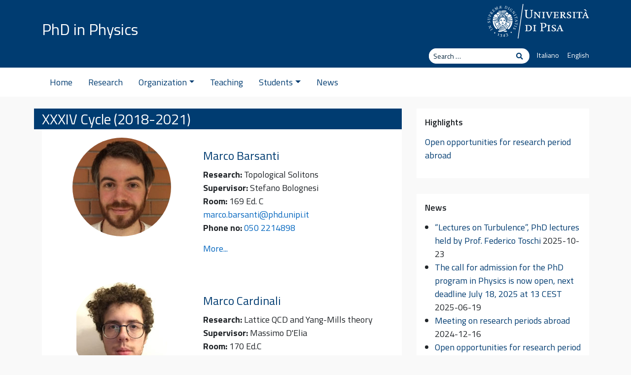

--- FILE ---
content_type: text/html; charset=UTF-8
request_url: https://phd2.df.unipi.it/en/students/phd-students/cicle-xxxiv/
body_size: 9222
content:
<!DOCTYPE html>
<html lang="en-GB">
    <head>
        <meta charset="UTF-8">
        <meta name="viewport" content="width=device-width, initial-scale=1, shrink-to-fit=no">
        <link rel="profile" href="http://gmpg.org/xfn/11">
        <title>XXXIV Cycle (2018-2021) &#8211; PhD in Physics</title>
<meta name='robots' content='max-image-preview:large' />
	<style>img:is([sizes="auto" i], [sizes^="auto," i]) { contain-intrinsic-size: 3000px 1500px }</style>
	<link rel="alternate" href="https://phd2.df.unipi.it/studenti/allievi/xxxiv-ciclo/" hreflang="it" />
<link rel="alternate" href="https://phd2.df.unipi.it/en/students/phd-students/cicle-xxxiv/" hreflang="en" />
<link rel='dns-prefetch' href='//fonts.googleapis.com' />
<link rel='dns-prefetch' href='//use.fontawesome.com' />
<link rel="alternate" type="application/rss+xml" title="PhD in Physics &raquo; Feed" href="https://phd2.df.unipi.it/en/feed/" />
<link rel="alternate" type="application/rss+xml" title="PhD in Physics &raquo; Comments Feed" href="https://phd2.df.unipi.it/en/comments/feed/" />
<link rel='stylesheet' id='wp-block-library-css' href='https://phd2.df.unipi.it/wp-includes/css/dist/block-library/style.min.css?ver=6.7.4' type='text/css' media='all' />
<link rel='stylesheet' id='ultimate_blocks-cgb-style-css-css' href='https://phd2.df.unipi.it/wp-content/plugins/ultimate-blocks/dist/blocks.style.build.css?ver=3.2.9' type='text/css' media='all' />
<style id='classic-theme-styles-inline-css' type='text/css'>
/*! This file is auto-generated */
.wp-block-button__link{color:#fff;background-color:#32373c;border-radius:9999px;box-shadow:none;text-decoration:none;padding:calc(.667em + 2px) calc(1.333em + 2px);font-size:1.125em}.wp-block-file__button{background:#32373c;color:#fff;text-decoration:none}
</style>
<style id='global-styles-inline-css' type='text/css'>
:root{--wp--preset--aspect-ratio--square: 1;--wp--preset--aspect-ratio--4-3: 4/3;--wp--preset--aspect-ratio--3-4: 3/4;--wp--preset--aspect-ratio--3-2: 3/2;--wp--preset--aspect-ratio--2-3: 2/3;--wp--preset--aspect-ratio--16-9: 16/9;--wp--preset--aspect-ratio--9-16: 9/16;--wp--preset--color--black: #000000;--wp--preset--color--cyan-bluish-gray: #abb8c3;--wp--preset--color--white: #ffffff;--wp--preset--color--pale-pink: #f78da7;--wp--preset--color--vivid-red: #cf2e2e;--wp--preset--color--luminous-vivid-orange: #ff6900;--wp--preset--color--luminous-vivid-amber: #fcb900;--wp--preset--color--light-green-cyan: #7bdcb5;--wp--preset--color--vivid-green-cyan: #00d084;--wp--preset--color--pale-cyan-blue: #8ed1fc;--wp--preset--color--vivid-cyan-blue: #0693e3;--wp--preset--color--vivid-purple: #9b51e0;--wp--preset--gradient--vivid-cyan-blue-to-vivid-purple: linear-gradient(135deg,rgba(6,147,227,1) 0%,rgb(155,81,224) 100%);--wp--preset--gradient--light-green-cyan-to-vivid-green-cyan: linear-gradient(135deg,rgb(122,220,180) 0%,rgb(0,208,130) 100%);--wp--preset--gradient--luminous-vivid-amber-to-luminous-vivid-orange: linear-gradient(135deg,rgba(252,185,0,1) 0%,rgba(255,105,0,1) 100%);--wp--preset--gradient--luminous-vivid-orange-to-vivid-red: linear-gradient(135deg,rgba(255,105,0,1) 0%,rgb(207,46,46) 100%);--wp--preset--gradient--very-light-gray-to-cyan-bluish-gray: linear-gradient(135deg,rgb(238,238,238) 0%,rgb(169,184,195) 100%);--wp--preset--gradient--cool-to-warm-spectrum: linear-gradient(135deg,rgb(74,234,220) 0%,rgb(151,120,209) 20%,rgb(207,42,186) 40%,rgb(238,44,130) 60%,rgb(251,105,98) 80%,rgb(254,248,76) 100%);--wp--preset--gradient--blush-light-purple: linear-gradient(135deg,rgb(255,206,236) 0%,rgb(152,150,240) 100%);--wp--preset--gradient--blush-bordeaux: linear-gradient(135deg,rgb(254,205,165) 0%,rgb(254,45,45) 50%,rgb(107,0,62) 100%);--wp--preset--gradient--luminous-dusk: linear-gradient(135deg,rgb(255,203,112) 0%,rgb(199,81,192) 50%,rgb(65,88,208) 100%);--wp--preset--gradient--pale-ocean: linear-gradient(135deg,rgb(255,245,203) 0%,rgb(182,227,212) 50%,rgb(51,167,181) 100%);--wp--preset--gradient--electric-grass: linear-gradient(135deg,rgb(202,248,128) 0%,rgb(113,206,126) 100%);--wp--preset--gradient--midnight: linear-gradient(135deg,rgb(2,3,129) 0%,rgb(40,116,252) 100%);--wp--preset--font-size--small: 13px;--wp--preset--font-size--medium: 20px;--wp--preset--font-size--large: 36px;--wp--preset--font-size--x-large: 42px;--wp--preset--spacing--20: 0.44rem;--wp--preset--spacing--30: 0.67rem;--wp--preset--spacing--40: 1rem;--wp--preset--spacing--50: 1.5rem;--wp--preset--spacing--60: 2.25rem;--wp--preset--spacing--70: 3.38rem;--wp--preset--spacing--80: 5.06rem;--wp--preset--shadow--natural: 6px 6px 9px rgba(0, 0, 0, 0.2);--wp--preset--shadow--deep: 12px 12px 50px rgba(0, 0, 0, 0.4);--wp--preset--shadow--sharp: 6px 6px 0px rgba(0, 0, 0, 0.2);--wp--preset--shadow--outlined: 6px 6px 0px -3px rgba(255, 255, 255, 1), 6px 6px rgba(0, 0, 0, 1);--wp--preset--shadow--crisp: 6px 6px 0px rgba(0, 0, 0, 1);}:where(.is-layout-flex){gap: 0.5em;}:where(.is-layout-grid){gap: 0.5em;}body .is-layout-flex{display: flex;}.is-layout-flex{flex-wrap: wrap;align-items: center;}.is-layout-flex > :is(*, div){margin: 0;}body .is-layout-grid{display: grid;}.is-layout-grid > :is(*, div){margin: 0;}:where(.wp-block-columns.is-layout-flex){gap: 2em;}:where(.wp-block-columns.is-layout-grid){gap: 2em;}:where(.wp-block-post-template.is-layout-flex){gap: 1.25em;}:where(.wp-block-post-template.is-layout-grid){gap: 1.25em;}.has-black-color{color: var(--wp--preset--color--black) !important;}.has-cyan-bluish-gray-color{color: var(--wp--preset--color--cyan-bluish-gray) !important;}.has-white-color{color: var(--wp--preset--color--white) !important;}.has-pale-pink-color{color: var(--wp--preset--color--pale-pink) !important;}.has-vivid-red-color{color: var(--wp--preset--color--vivid-red) !important;}.has-luminous-vivid-orange-color{color: var(--wp--preset--color--luminous-vivid-orange) !important;}.has-luminous-vivid-amber-color{color: var(--wp--preset--color--luminous-vivid-amber) !important;}.has-light-green-cyan-color{color: var(--wp--preset--color--light-green-cyan) !important;}.has-vivid-green-cyan-color{color: var(--wp--preset--color--vivid-green-cyan) !important;}.has-pale-cyan-blue-color{color: var(--wp--preset--color--pale-cyan-blue) !important;}.has-vivid-cyan-blue-color{color: var(--wp--preset--color--vivid-cyan-blue) !important;}.has-vivid-purple-color{color: var(--wp--preset--color--vivid-purple) !important;}.has-black-background-color{background-color: var(--wp--preset--color--black) !important;}.has-cyan-bluish-gray-background-color{background-color: var(--wp--preset--color--cyan-bluish-gray) !important;}.has-white-background-color{background-color: var(--wp--preset--color--white) !important;}.has-pale-pink-background-color{background-color: var(--wp--preset--color--pale-pink) !important;}.has-vivid-red-background-color{background-color: var(--wp--preset--color--vivid-red) !important;}.has-luminous-vivid-orange-background-color{background-color: var(--wp--preset--color--luminous-vivid-orange) !important;}.has-luminous-vivid-amber-background-color{background-color: var(--wp--preset--color--luminous-vivid-amber) !important;}.has-light-green-cyan-background-color{background-color: var(--wp--preset--color--light-green-cyan) !important;}.has-vivid-green-cyan-background-color{background-color: var(--wp--preset--color--vivid-green-cyan) !important;}.has-pale-cyan-blue-background-color{background-color: var(--wp--preset--color--pale-cyan-blue) !important;}.has-vivid-cyan-blue-background-color{background-color: var(--wp--preset--color--vivid-cyan-blue) !important;}.has-vivid-purple-background-color{background-color: var(--wp--preset--color--vivid-purple) !important;}.has-black-border-color{border-color: var(--wp--preset--color--black) !important;}.has-cyan-bluish-gray-border-color{border-color: var(--wp--preset--color--cyan-bluish-gray) !important;}.has-white-border-color{border-color: var(--wp--preset--color--white) !important;}.has-pale-pink-border-color{border-color: var(--wp--preset--color--pale-pink) !important;}.has-vivid-red-border-color{border-color: var(--wp--preset--color--vivid-red) !important;}.has-luminous-vivid-orange-border-color{border-color: var(--wp--preset--color--luminous-vivid-orange) !important;}.has-luminous-vivid-amber-border-color{border-color: var(--wp--preset--color--luminous-vivid-amber) !important;}.has-light-green-cyan-border-color{border-color: var(--wp--preset--color--light-green-cyan) !important;}.has-vivid-green-cyan-border-color{border-color: var(--wp--preset--color--vivid-green-cyan) !important;}.has-pale-cyan-blue-border-color{border-color: var(--wp--preset--color--pale-cyan-blue) !important;}.has-vivid-cyan-blue-border-color{border-color: var(--wp--preset--color--vivid-cyan-blue) !important;}.has-vivid-purple-border-color{border-color: var(--wp--preset--color--vivid-purple) !important;}.has-vivid-cyan-blue-to-vivid-purple-gradient-background{background: var(--wp--preset--gradient--vivid-cyan-blue-to-vivid-purple) !important;}.has-light-green-cyan-to-vivid-green-cyan-gradient-background{background: var(--wp--preset--gradient--light-green-cyan-to-vivid-green-cyan) !important;}.has-luminous-vivid-amber-to-luminous-vivid-orange-gradient-background{background: var(--wp--preset--gradient--luminous-vivid-amber-to-luminous-vivid-orange) !important;}.has-luminous-vivid-orange-to-vivid-red-gradient-background{background: var(--wp--preset--gradient--luminous-vivid-orange-to-vivid-red) !important;}.has-very-light-gray-to-cyan-bluish-gray-gradient-background{background: var(--wp--preset--gradient--very-light-gray-to-cyan-bluish-gray) !important;}.has-cool-to-warm-spectrum-gradient-background{background: var(--wp--preset--gradient--cool-to-warm-spectrum) !important;}.has-blush-light-purple-gradient-background{background: var(--wp--preset--gradient--blush-light-purple) !important;}.has-blush-bordeaux-gradient-background{background: var(--wp--preset--gradient--blush-bordeaux) !important;}.has-luminous-dusk-gradient-background{background: var(--wp--preset--gradient--luminous-dusk) !important;}.has-pale-ocean-gradient-background{background: var(--wp--preset--gradient--pale-ocean) !important;}.has-electric-grass-gradient-background{background: var(--wp--preset--gradient--electric-grass) !important;}.has-midnight-gradient-background{background: var(--wp--preset--gradient--midnight) !important;}.has-small-font-size{font-size: var(--wp--preset--font-size--small) !important;}.has-medium-font-size{font-size: var(--wp--preset--font-size--medium) !important;}.has-large-font-size{font-size: var(--wp--preset--font-size--large) !important;}.has-x-large-font-size{font-size: var(--wp--preset--font-size--x-large) !important;}
:where(.wp-block-post-template.is-layout-flex){gap: 1.25em;}:where(.wp-block-post-template.is-layout-grid){gap: 1.25em;}
:where(.wp-block-columns.is-layout-flex){gap: 2em;}:where(.wp-block-columns.is-layout-grid){gap: 2em;}
:root :where(.wp-block-pullquote){font-size: 1.5em;line-height: 1.6;}
</style>
<link rel='stylesheet' id='ub-extension-style-css-css' href='https://phd2.df.unipi.it/wp-content/plugins/ultimate-blocks/src/extensions/style.css?ver=6.7.4' type='text/css' media='all' />
<link rel='stylesheet' id='abcfsl-staff-list-css' href='https://phd2.df.unipi.it/wp-content/plugins/staff-list/css/staff-list.css?ver=1.7.3' type='text/css' media='all' />
<link rel='stylesheet' id='bootstrap-css' href='https://phd2.df.unipi.it/wp-content/themes/unipi/css/bootstrap.min.css?ver=4.3.1' type='text/css' media='all' />
<link rel='stylesheet' id='smartmenu-css' href='https://phd2.df.unipi.it/wp-content/themes/unipi/js/smartmenus/addons/bootstrap-4/jquery.smartmenus.bootstrap-4.css?ver=1.1.0' type='text/css' media='all' />
<link rel='stylesheet' id='unipi-styles-css' href='https://phd2.df.unipi.it/wp-content/themes/unipi/css/theme.css?ver=0.78.1718227413' type='text/css' media='all' />
<link rel='stylesheet' id='gfonts-css' href='//fonts.googleapis.com/css?family=Titillium+Web%3A400%2C600%2C700%7CLora%3A400%2C400i%2C700%2C700i&#038;display=swap&#038;ver=1.0' type='text/css' media='all' />
<link rel='stylesheet' id='fontawesome5-css' href='https://use.fontawesome.com/releases/v5.13.0/css/all.css?ver=5.13.0' type='text/css' media='all' />
<script type="text/javascript" src="https://phd2.df.unipi.it/wp-includes/js/jquery/jquery.min.js?ver=3.7.1" id="jquery-core-js"></script>
<script type="text/javascript" src="https://phd2.df.unipi.it/wp-includes/js/jquery/jquery-migrate.min.js?ver=3.4.1" id="jquery-migrate-js"></script>
<link rel="https://api.w.org/" href="https://phd2.df.unipi.it/wp-json/" /><link rel="alternate" title="JSON" type="application/json" href="https://phd2.df.unipi.it/wp-json/wp/v2/pages/268" /><link rel="EditURI" type="application/rsd+xml" title="RSD" href="https://phd2.df.unipi.it/xmlrpc.php?rsd" />
<meta name="generator" content="WordPress 6.7.4" />
<link rel="canonical" href="https://phd2.df.unipi.it/en/students/phd-students/cicle-xxxiv/" />
<link rel='shortlink' href='https://phd2.df.unipi.it/?p=268' />
<link rel="alternate" title="oEmbed (JSON)" type="application/json+oembed" href="https://phd2.df.unipi.it/wp-json/oembed/1.0/embed?url=https%3A%2F%2Fphd2.df.unipi.it%2Fen%2Fstudents%2Fphd-students%2Fcicle-xxxiv%2F" />
<link rel="alternate" title="oEmbed (XML)" type="text/xml+oembed" href="https://phd2.df.unipi.it/wp-json/oembed/1.0/embed?url=https%3A%2F%2Fphd2.df.unipi.it%2Fen%2Fstudents%2Fphd-students%2Fcicle-xxxiv%2F&#038;format=xml" />

<!-- teachPress -->
<script type="text/javascript" src="https://phd2.df.unipi.it/wp-content/plugins/teachpress/js/frontend.js?ver=9.0.6"></script>
<link type="text/css" href="https://phd2.df.unipi.it/wp-content/plugins/teachpress/styles/teachpress_front.css?ver=9.0.6" rel="stylesheet" />
<!-- END teachPress -->
<meta name="mobile-web-app-capable" content="yes">
<meta name="apple-mobile-web-app-capable" content="yes">
<meta name="apple-mobile-web-app-title" content="PhD in Physics - PhD Physics Programme @ UniPi">
<link rel="icon" href="https://phd2.df.unipi.it/wp-content/uploads/2021/04/cropped-Stemma_unipi-32x32.png" sizes="32x32" />
<link rel="icon" href="https://phd2.df.unipi.it/wp-content/uploads/2021/04/cropped-Stemma_unipi-192x192.png" sizes="192x192" />
<link rel="apple-touch-icon" href="https://phd2.df.unipi.it/wp-content/uploads/2021/04/cropped-Stemma_unipi-180x180.png" />
<meta name="msapplication-TileImage" content="https://phd2.df.unipi.it/wp-content/uploads/2021/04/cropped-Stemma_unipi-270x270.png" />
		<style type="text/css" id="wp-custom-css">
			#block-5 h3.entry-title {
	font-size: 1.125rem !important;
}
#block-5 article {
	padding-bottom: .25rem;
  margin-bottom: .25rem;
}
#block-5 article p {
	display: none;
}		</style>
		    </head>

    <body class="page-template-default page page-id-268 page-child parent-pageid-169">

        <div class="site" id="page">

            <a class="skip-link sr-only sr-only-focusable" href="#content">Skip to content</a>

            <header id="wrapper-navbar" class="header" itemscope itemtype="http://schema.org/WebSite">

                <div class="preheader bgpantone">
                    <div class="container">
                        <div class="row pt-2 pb-3">
                            <div class="col-7 col-sm-8 d-flex align-items-end">
                                                                <div class="brand site-title clearfix show-title">
                                    <!-- Your site title as branding in the menu -->
                                    
                                        <a class="site-title h2" rel="home" href="https://phd2.df.unipi.it/en/home-2/" title="PhD in Physics" itemprop="url">PhD in Physics</a>

                                        <!-- end custom logo -->
                                </div>
                            </div>
                            <div class="col-5 col-sm-4 d-flex align-items-center justify-content-end">
                                <a href="https://www.unipi.it"><img src="https://phd2.df.unipi.it/wp-content/themes/unipi/images/cherubino-white.svg" alt="cherubino" class="img-fluid logocherubino" /></a>
                            </div>
                        </div>
                        <div class="row small pt-1 pb-2">
                            <div class="col-12 d-md-flex justify-content-end subhead">
                                                                <div class="cerca form-inline">
                                    
<form method="get" id="searchform" action="https://phd2.df.unipi.it/en/home-2/" role="search">
    <label class="sr-only" for="s">Search</label>
    <div class="input-group input-group-sm searchbox">
        <input class="field form-control" id="s" name="s" type="text"
               placeholder="Search &hellip;" value="">
        <span class="input-group-append">
            <button class="submit btn btn-link" type="submit" id="searchsubmit"><span class="fas fa-search" aria-hidden="true"></span><span class="sr-only">Search</span></button>
        </span>
    </div>
</form>
                                </div>
                                <div id="lang-menu-container" class="topbtns languagemenu"><ul id="language-menu" class="list-unstyled list-inline mb-0"><li itemscope="itemscope" itemtype="https://www.schema.org/SiteNavigationElement" id="menu-item-102-it" class="lang-item lang-item-6 lang-item-it lang-item-first menu-item menu-item-type-custom menu-item-object-custom menu-item-102-it nav-item"><a href="https://phd2.df.unipi.it/studenti/allievi/xxxiv-ciclo/" class="nav-link" hreflang="it-IT" lang="it-IT">Italiano</a></li>
<li itemscope="itemscope" itemtype="https://www.schema.org/SiteNavigationElement" id="menu-item-102-en" class="lang-item lang-item-9 lang-item-en current-lang menu-item menu-item-type-custom menu-item-object-custom menu-item-102-en nav-item"><a href="https://phd2.df.unipi.it/en/students/phd-students/cicle-xxxiv/" class="nav-link" hreflang="en-GB" lang="en-GB">English</a></li>
</ul></div>                            </div>
                        </div>
                    </div>
                </div>

                <nav class="navbar navbar-expand-lg navbar-light navbar-main">

                    <div class="container">


                        <button class="navbar-toggler ml-auto" type="button" data-toggle="collapse" data-target="#navbarNavDropdown" aria-controls="navbarNavDropdown" aria-expanded="false" aria-label="Toggle navigation">
                            <span class="navbar-toggler-icon"></span>
                        </button>

                        <div id="navbarNavDropdown" class="collapse navbar-collapse"><ul id="main-menu" class="navbar-nav mr-auto"><li itemscope="itemscope" itemtype="https://www.schema.org/SiteNavigationElement" id="menu-item-113" class="menu-item menu-item-type-post_type menu-item-object-page menu-item-home menu-item-113 nav-item"><a href="https://phd2.df.unipi.it/en/home-2/" class="nav-link">Home</a></li>
<li itemscope="itemscope" itemtype="https://www.schema.org/SiteNavigationElement" id="menu-item-2189" class="menu-item menu-item-type-post_type menu-item-object-page menu-item-2189 nav-item"><a href="https://phd2.df.unipi.it/en/research/" class="nav-link">Research</a></li>
<li itemscope="itemscope" itemtype="https://www.schema.org/SiteNavigationElement" id="menu-item-106" class="menu-item menu-item-type-post_type menu-item-object-page menu-item-has-children dropdown menu-item-106 nav-item"><a href="https://phd2.df.unipi.it/en/organization/" data-toggle="dropdown" aria-haspopup="true" aria-expanded="false" class="dropdown-toggle nav-link" id="menu-item-dropdown-106">Organization</a>
<ul class="dropdown-menu" aria-labelledby="menu-item-dropdown-106" role="menu">
	<li itemscope="itemscope" itemtype="https://www.schema.org/SiteNavigationElement" id="menu-item-3136" class="menu-item menu-item-type-post_type menu-item-object-page menu-item-3136 nav-item"><a href="https://phd2.df.unipi.it/en/organization/bodies/" class="dropdown-item">Bodies</a></li>
	<li itemscope="itemscope" itemtype="https://www.schema.org/SiteNavigationElement" id="menu-item-249" class="menu-item menu-item-type-post_type menu-item-object-page menu-item-249 nav-item"><a href="https://phd2.df.unipi.it/en/organization/rules/" class="dropdown-item">Rules</a></li>
	<li itemscope="itemscope" itemtype="https://www.schema.org/SiteNavigationElement" id="menu-item-3274" class="menu-item menu-item-type-post_type menu-item-object-page menu-item-3274 nav-item"><a href="https://phd2.df.unipi.it/en/organization/supervisors/" class="dropdown-item">Supervisors</a></li>
	<li itemscope="itemscope" itemtype="https://www.schema.org/SiteNavigationElement" id="menu-item-177" class="menu-item menu-item-type-post_type menu-item-object-page menu-item-177 nav-item"><a href="https://phd2.df.unipi.it/en/organization/admission-test/" class="dropdown-item">Admission test</a></li>
	<li itemscope="itemscope" itemtype="https://www.schema.org/SiteNavigationElement" id="menu-item-250" class="menu-item menu-item-type-post_type menu-item-object-page menu-item-250 nav-item"><a href="https://phd2.df.unipi.it/en/organization/final-exams-procedures/" class="dropdown-item">Final exams procedures</a></li>
	<li itemscope="itemscope" itemtype="https://www.schema.org/SiteNavigationElement" id="menu-item-3435" class="menu-item menu-item-type-post_type menu-item-object-page menu-item-3435 nav-item"><a href="https://phd2.df.unipi.it/en/organization/teaching-and-research-activity-schedule/" class="dropdown-item">Teaching and Research Activity Schedule</a></li>
</ul>
</li>
<li itemscope="itemscope" itemtype="https://www.schema.org/SiteNavigationElement" id="menu-item-104" class="menu-item menu-item-type-post_type menu-item-object-page menu-item-104 nav-item"><a href="https://phd2.df.unipi.it/en/curriculum/" class="nav-link">Teaching</a></li>
<li itemscope="itemscope" itemtype="https://www.schema.org/SiteNavigationElement" id="menu-item-107" class="menu-item menu-item-type-post_type menu-item-object-page current-page-ancestor menu-item-has-children dropdown menu-item-107 nav-item"><a href="https://phd2.df.unipi.it/en/students/" data-toggle="dropdown" aria-haspopup="true" aria-expanded="false" class="dropdown-toggle nav-link" id="menu-item-dropdown-107">Students</a>
<ul class="dropdown-menu" aria-labelledby="menu-item-dropdown-107" role="menu">
	<li itemscope="itemscope" itemtype="https://www.schema.org/SiteNavigationElement" id="menu-item-180" class="menu-item menu-item-type-post_type menu-item-object-page current-page-ancestor menu-item-180 nav-item"><a href="https://phd2.df.unipi.it/en/students/phd-students/" class="dropdown-item">PhD Students</a></li>
	<li itemscope="itemscope" itemtype="https://www.schema.org/SiteNavigationElement" id="menu-item-179" class="menu-item menu-item-type-post_type menu-item-object-page menu-item-179 nav-item"><a href="https://phd2.df.unipi.it/en/students/alumni/" class="dropdown-item">Alumni</a></li>
	<li itemscope="itemscope" itemtype="https://www.schema.org/SiteNavigationElement" id="menu-item-252" class="menu-item menu-item-type-post_type menu-item-object-page menu-item-252 nav-item"><a href="https://phd2.df.unipi.it/en/students/phd-students-seminars/" class="dropdown-item">PhD Students Seminars</a></li>
	<li itemscope="itemscope" itemtype="https://www.schema.org/SiteNavigationElement" id="menu-item-3256" class="menu-item menu-item-type-post_type menu-item-object-page menu-item-3256 nav-item"><a href="https://phd2.df.unipi.it/en/students/conferences-organized-by-phd-students/" class="dropdown-item">Conferences organized by PhD students</a></li>
	<li itemscope="itemscope" itemtype="https://www.schema.org/SiteNavigationElement" id="menu-item-3467" class="menu-item menu-item-type-post_type menu-item-object-page menu-item-3467 nav-item"><a href="https://phd2.df.unipi.it/en/students/doctoral-thesis-discussion/" class="dropdown-item">Doctoral Thesis Discussion</a></li>
	<li itemscope="itemscope" itemtype="https://www.schema.org/SiteNavigationElement" id="menu-item-3397" class="menu-item menu-item-type-post_type menu-item-object-page menu-item-3397 nav-item"><a href="https://phd2.df.unipi.it/en/students/forms-and-services/" class="dropdown-item">Forms and Services</a></li>
</ul>
</li>
<li itemscope="itemscope" itemtype="https://www.schema.org/SiteNavigationElement" id="menu-item-2272" class="menu-item menu-item-type-post_type menu-item-object-page menu-item-2272 nav-item"><a href="https://phd2.df.unipi.it/en/news-en/" class="nav-link">News</a></li>
</ul></div>
                    </div><!-- .container -->

                </nav><!-- .site-navigation -->

            </header><!-- #wrapper-navbar end -->

            

<div class="wrapper" id="page-wrapper">

    <div class="container py-4" id="content">

        <div class="row">

            <div class="col-md content-area" id="primary">

                
                <main class="site-main" id="main">

                    
                        
<article class="post-268 page type-page status-publish hentry" id="post-268">

    <header class="entry-header">

        <h1 class="entry-title bgpantone bgtitle py-1">XXXIV Cycle (2018-2021)</h1>
    </header><!-- .entry-header -->

    <div class="entry-content box clearfix">

        
        <div class="abcfslGridCntr  abcfslMLRAuto slv173_t338_L abcfslGridCntr_338"><div class="abcfslItemCntrLst abcfslPadBMB30 abcfClrFix"><div class="abcfslLstCol abcfslLstCol-5 abcfslImgColLst"><div class="abcfslImgCntrLst abcfslImgTilt10 abcfslMLRPc"><a href="https://phd2.df.unipi.it/profiles/?smid=373"><img decoding="async"  src="https://phd2.df.unipi.it/wp-content/uploads/2021/03/Barsanti-1-200x200.jpg" class="abcfslRoundedCircle" alt="" itemprop="image"  /></a></div></div><div class="abcfslLstCol abcfslLstCol-7 abcfslTxtColLst"><div class="abcfslTxtCntrLst  abcfslPadLPc5"><h4 class="MP-F1"><span class="abcfslSpanMP1">Marco </span><span class="abcfslSpanMP2">Barsanti </span></h4><div class="LT-F3"><span><strong>Research:</strong>&nbsp;</span><span>Topological Solitons</span></div><div class="LT-F4"><span><strong>Supervisor:</strong>&nbsp;</span><span>Stefano Bolognesi</span></div><div class="LT-F7"><span><strong>Room:</strong>&nbsp;</span><span>169 Ed. C</span></div><div class="EM-F5"><a href="mailto:marco.barsanti@phd.unipi.it">marco.barsanti@phd.unipi.it</a></div><div class="SLFONE-F8"><span><strong>Phone no:</strong>&nbsp;</span><span><a href="tel:+390502214898">050 2214898</a></span></div><div class="abcfslMT15 SPTL"><a href="https://phd2.df.unipi.it/profiles/?smid=373">More...</a></div></div></div></div><div class="abcfslItemCntrLst abcfslPadBMB30 abcfClrFix"><div class="abcfslLstCol abcfslLstCol-5 abcfslImgColLst"><div class="abcfslImgCntrLst abcfslImgTilt10 abcfslMLRPc"><a href="https://phd2.df.unipi.it/profiles/?smid=385"><img decoding="async"  src="https://phd2.df.unipi.it/wp-content/uploads/2021/03/Cardinali-200x200.jpg" class="abcfslRoundedCircle" alt="" itemprop="image"  /></a></div></div><div class="abcfslLstCol abcfslLstCol-7 abcfslTxtColLst"><div class="abcfslTxtCntrLst  abcfslPadLPc5"><h4 class="MP-F1"><span class="abcfslSpanMP1">Marco </span><span class="abcfslSpanMP2">Cardinali </span></h4><div class="LT-F3"><span><strong>Research:</strong>&nbsp;</span><span>Lattice QCD and Yang-Mills theory</span></div><div class="LT-F4"><span><strong>Supervisor:</strong>&nbsp;</span><span>Massimo D'Elia</span></div><div class="LT-F7"><span><strong>Room:</strong>&nbsp;</span><span>170 Ed.C</span></div><div class="EM-F5"><a href="mailto:marco.cardinali@phd.unipi.it">marco.cardinali@phd.unipi.it</a></div><div class="SLFONE-F8"><span><strong>Phone no:</strong>&nbsp;</span><span><a href="tel:+39%20050%202214899">050 2214899</a></span></div><div class="abcfslMT15 SPTL"><a href="https://phd2.df.unipi.it/profiles/?smid=385">More...</a></div></div></div></div><div class="abcfslItemCntrLst abcfslPadBMB30 abcfClrFix"><div class="abcfslLstCol abcfslLstCol-5 abcfslImgColLst"><div class="abcfslImgCntrLst abcfslImgTilt10 abcfslMLRPc"><a href="https://phd2.df.unipi.it/profiles/?smid=392"><img decoding="async"  src="https://phd2.df.unipi.it/wp-content/uploads/2021/03/Carullo-200x200.jpg" class="abcfslRoundedCircle" alt="" itemprop="image"  /></a></div></div><div class="abcfslLstCol abcfslLstCol-7 abcfslTxtColLst"><div class="abcfslTxtCntrLst  abcfslPadLPc5"><h4 class="MP-F1"><span class="abcfslSpanMP1">Gregorio </span><span class="abcfslSpanMP2">Carullo </span></h4><div class="LT-F3"><span><strong>Research:</strong>&nbsp;</span><span>Analisi dati di coalescenze compatte attraverso onde gravitazionali</span></div><div class="LT-F4"><span><strong>Supervisor:</strong>&nbsp;</span><span>Walter Del Pozzo</span></div><div class="LT-F7"><span><strong>Room:</strong>&nbsp;</span><span>70 Ed.C</span></div><div class="EM-F5"><a href="mailto:gregorio.carullo@phd.unipi.it">gregorio.carullo@phd.unipi.it</a></div><div class="SLFONE-F8"><span><strong>Phone no:</strong>&nbsp;</span><span><a href="tel:+39%20050%202214472">050 2214472</a></span></div><div class="abcfslMT15 SPTL"><a href="https://phd2.df.unipi.it/profiles/?smid=392">More...</a></div></div></div></div><div class="abcfslItemCntrLst abcfslPadBMB30 abcfClrFix"><div class="abcfslLstCol abcfslLstCol-5 abcfslImgColLst"><div class="abcfslImgCntrLst abcfslImgTilt10 abcfslMLRPc"><a href="https://phd2.df.unipi.it/profiles/?smid=393"><img decoding="async"  src="https://phd2.df.unipi.it/wp-content/uploads/2021/03/Ciampalini-200x200.jpg" class="abcfslRoundedCircle" alt="" itemprop="image"  /></a></div></div><div class="abcfslLstCol abcfslLstCol-7 abcfslTxtColLst"><div class="abcfslTxtCntrLst  abcfslPadLPc5"><h4 class="MP-F1"><span class="abcfslSpanMP1">Gaia </span><span class="abcfslSpanMP2">Ciampalini </span></h4><div class="LT-F3"><span><strong>Research:</strong>&nbsp;</span><span>Two dimensional materials based sensors</span></div><div class="LT-F4"><span><strong>Supervisor:</strong>&nbsp;</span><span>Alessandro Tredicucci</span></div><div class="LT-F7"><span><strong>Room:</strong>&nbsp;</span><span>77 Ed. B</span></div><div class="EM-F5"><a href="mailto:gaia.ciampalini@phd.uni.it">gaia.ciampalini@phd.uni.it</a></div><div class="SLFONE-F8"><span><strong>Phone no:</strong>&nbsp;</span><span><a href="tel:+39%20050%202214848">050 2214848</a></span></div><div class="abcfslMT15 SPTL"><a href="https://phd2.df.unipi.it/profiles/?smid=393">More...</a></div></div></div></div><div class="abcfslItemCntrLst abcfslPadBMB30 abcfClrFix"><div class="abcfslLstCol abcfslLstCol-5 abcfslImgColLst"><div class="abcfslImgCntrLst abcfslImgTilt10 abcfslMLRPc"><a href="https://phd2.df.unipi.it/profiles/?smid=455"><img decoding="async"  src="https://phd2.df.unipi.it/wp-content/uploads/2021/03/Corona-200x200.jpg" class="abcfslRoundedCircle" alt="" itemprop="image"  /></a></div></div><div class="abcfslLstCol abcfslLstCol-7 abcfslTxtColLst"><div class="abcfslTxtCntrLst  abcfslPadLPc5"><h4 class="MP-F1"><span class="abcfslSpanMP1">Luigi </span><span class="abcfslSpanMP2">Corona </span></h4><div class="LT-F3"><span><strong>Research:</strong>&nbsp;</span><span>High energy physics (Belle II Collaboration)</span></div><div class="LT-F4"><span><strong>Supervisor:</strong>&nbsp;</span><span>Francesco Forti</span></div><div class="LT-F7"><span><strong>Room:</strong>&nbsp;</span><span>221 Ed. C</span></div><div class="EM-F5"><a href="mailto:luigi.corona@phd.unipi.it">luigi.corona@phd.unipi.it</a></div><div class="SLFONE-F8"><span><strong>Phone no:</strong>&nbsp;</span><span><a href="tel:+39%20050%202214243">050 2214243</a></span></div><div class="abcfslMT15 SPTL"><a href="https://phd2.df.unipi.it/profiles/?smid=455">More...</a></div></div></div></div><div class="abcfslItemCntrLst abcfslPadBMB30 abcfClrFix"><div class="abcfslLstCol abcfslLstCol-5 abcfslImgColLst"><div class="abcfslImgCntrLst abcfslImgTilt10 abcfslMLRPc"><a href="https://phd2.df.unipi.it/profiles/?smid=457"><img decoding="async"  src="https://phd2.df.unipi.it/wp-content/uploads/2021/03/Finelli-200x200.jpg" class="abcfslRoundedCircle" alt="" itemprop="image"  /></a></div></div><div class="abcfslLstCol abcfslLstCol-7 abcfslTxtColLst"><div class="abcfslTxtCntrLst  abcfslPadLPc5"><h4 class="MP-F1"><span class="abcfslSpanMP1">Francesco </span><span class="abcfslSpanMP2">Finelli </span></h4><div class="LT-F3"><span><strong>Research:</strong>&nbsp;</span><span>Plasma Physics</span></div><div class="LT-F4"><span><strong>Supervisor:</strong>&nbsp;</span><span>Francesco Califano</span></div><div class="LT-F7"><span><strong>Room:</strong>&nbsp;</span><span>47 Ed. C</span></div><div class="EM-F5"><a href="mailto:francesco.finelli@phd.unipi.it">francesco.finelli@phd.unipi.it</a></div><div class="abcfslMT15 SPTL"><a href="https://phd2.df.unipi.it/profiles/?smid=457">More...</a></div></div></div></div><div class="abcfslItemCntrLst abcfslPadBMB30 abcfClrFix"><div class="abcfslLstCol abcfslLstCol-5 abcfslImgColLst"><div class="abcfslImgCntrLst abcfslImgTilt10 abcfslMLRPc"><a href="https://phd2.df.unipi.it/profiles/?smid=459"><img decoding="async"  src="https://phd2.df.unipi.it/wp-content/uploads/2021/03/Giambastiani-200x200.jpg" class="abcfslRoundedCircle" alt="" itemprop="image"  /></a></div></div><div class="abcfslLstCol abcfslLstCol-7 abcfslTxtColLst"><div class="abcfslTxtCntrLst  abcfslPadLPc5"><h4 class="MP-F1"><span class="abcfslSpanMP1">Davide </span><span class="abcfslSpanMP2">Giambastiani </span></h4><div class="LT-F3"><span><strong>Research:</strong>&nbsp;</span><span>Fisica della Materia</span></div><div class="LT-F4"><span><strong>Supervisor:</strong>&nbsp;</span><span>Stefano Roddaro - Alessandro Pitanti</span></div><div class="LT-F7"><span><strong>Room:</strong>&nbsp;</span><span>78 Ed. B</span></div><div class="abcfslMT15 SPTL"><a href="https://phd2.df.unipi.it/profiles/?smid=459">More...</a></div></div></div></div><div class="abcfslItemCntrLst abcfslPadBMB30 abcfClrFix"><div class="abcfslLstCol abcfslLstCol-5 abcfslImgColLst"><div class="abcfslImgCntrLst abcfslImgTilt10 abcfslMLRPc"><a href="https://phd2.df.unipi.it/profiles/?smid=461"><img decoding="async"  src="https://phd2.df.unipi.it/wp-content/uploads/2021/03/Landini-200x200.jpg" class="abcfslRoundedCircle" alt="" itemprop="image"  /></a></div></div><div class="abcfslLstCol abcfslLstCol-7 abcfslTxtColLst"><div class="abcfslTxtCntrLst  abcfslPadLPc5"><h4 class="MP-F1"><span class="abcfslSpanMP1">Giacomo </span><span class="abcfslSpanMP2">Landini </span></h4><div class="LT-F4"><span><strong>Supervisor:</strong>&nbsp;</span><span>Alessandro Strumia</span></div><div class="LT-F7"><span><strong>Room:</strong>&nbsp;</span><span>168 Ed.C</span></div><div class="EM-F5"><a href="mailto:giacomo.landini@phd.unipi.it">giacomo.landini@phd.unipi.it</a></div><div class="abcfslMT15 SPTL"><a href="https://phd2.df.unipi.it/profiles/?smid=461">More...</a></div></div></div></div><div class="abcfslItemCntrLst abcfslPadBMB30 abcfClrFix"><div class="abcfslLstCol abcfslLstCol-5 abcfslImgColLst"><div class="abcfslImgCntrLst abcfslImgTilt10 abcfslMLRPc"><a href="https://phd2.df.unipi.it/profiles/?smid=464"><img decoding="async"  src="https://phd2.df.unipi.it/wp-content/uploads/2021/03/Lari-200x200.jpg" class="abcfslRoundedCircle" alt="" itemprop="image"  /></a></div></div><div class="abcfslLstCol abcfslLstCol-7 abcfslTxtColLst"><div class="abcfslTxtCntrLst  abcfslPadLPc5"><h4 class="MP-F1"><span class="abcfslSpanMP1">Enrico </span><span class="abcfslSpanMP2">Lari </span></h4><div class="LT-F4"><span><strong>Supervisor:</strong>&nbsp;</span><span>Marco Sozzi - Gianluca Lamanna</span></div><div class="LT-F7"><span><strong>Room:</strong>&nbsp;</span><span>206 Ed. C</span></div><div class="EM-F5"><a href="mailto:enrico.lari@phd.unipi.it">enrico.lari@phd.unipi.it</a></div><div class="abcfslMT15 SPTL"><a href="https://phd2.df.unipi.it/profiles/?smid=464">More...</a></div></div></div></div><div class="abcfslItemCntrLst abcfslPadBMB30 abcfClrFix"><div class="abcfslLstCol abcfslLstCol-5 abcfslImgColLst"><div class="abcfslImgCntrLst abcfslImgTilt10 abcfslMLRPc"><a href="https://phd2.df.unipi.it/profiles/?smid=466"><img decoding="async"  src="https://phd2.df.unipi.it/wp-content/uploads/2021/03/Lovarelli-200x200.jpg" class="abcfslRoundedCircle" alt="" itemprop="image"  /></a></div></div><div class="abcfslLstCol abcfslLstCol-7 abcfslTxtColLst"><div class="abcfslTxtCntrLst  abcfslPadLPc5"><h4 class="MP-F1"><span class="abcfslSpanMP1">Giuseppe </span><span class="abcfslSpanMP2">Lovarelli </span></h4><div class="LT-F3"><span><strong>Research:</strong>&nbsp;</span><span>Trasporto trasversale di elettroni in eterostrutture bidimensionali</span></div><div class="LT-F4"><span><strong>Supervisor:</strong>&nbsp;</span><span>Giuseppe Iannacone</span></div><div class="LT-F7"><span><strong>Room:</strong>&nbsp;</span><span>18 Ed. B</span></div><div class="EM-F5"><a href="mailto:giuseppe.lovarelli@phd.unipi.it">giuseppe.lovarelli@phd.unipi.it</a></div><div class="abcfslMT15 SPTL"><a href="https://phd2.df.unipi.it/profiles/?smid=466">More...</a></div></div></div></div><div class="abcfslItemCntrLst abcfslPadBMB30 abcfClrFix"><div class="abcfslLstCol abcfslLstCol-5 abcfslImgColLst"><div class="abcfslImgCntrLst abcfslImgTilt10 abcfslMLRPc"><a href="https://phd2.df.unipi.it/profiles/?smid=468"><img decoding="async"  src="https://phd2.df.unipi.it/wp-content/uploads/2021/03/Lucchesi-200x200.jpg" class="abcfslRoundedCircle" alt="" itemprop="image"  /></a></div></div><div class="abcfslLstCol abcfslLstCol-7 abcfslTxtColLst"><div class="abcfslTxtCntrLst  abcfslPadLPc5"><h4 class="MP-F1"><span class="abcfslSpanMP1">Leonardo </span><span class="abcfslSpanMP2">Lucchesi </span></h4><div class="LT-F3"><span><strong>Research:</strong>&nbsp;</span><span>Quantum transport modelling in nanoscale devices</span></div><div class="LT-F4"><span><strong>Supervisor:</strong>&nbsp;</span><span>Giuseppe Iannacone</span></div><div class="LT-F7"><span><strong>Room:</strong>&nbsp;</span><span>18 Ed. B</span></div><div class="EM-F5"><a href="mailto:leonardo,lucchesi@phd.unipi.it">leonardo,lucchesi@phd.unipi.it</a></div><div class="SLFONE-F8"><span><strong>Phone no:</strong>&nbsp;</span><span><a href="tel:+39%20050%202217638">050 2217638</a></span></div><div class="abcfslMT15 SPTL"><a href="https://phd2.df.unipi.it/profiles/?smid=468">More...</a></div></div></div></div><div class="abcfslItemCntrLst abcfslPadBMB30 abcfClrFix"><div class="abcfslLstCol abcfslLstCol-5 abcfslImgColLst"><div class="abcfslImgCntrLst abcfslImgTilt10 abcfslMLRPc"><a href="https://phd2.df.unipi.it/profiles/?smid=470"><img decoding="async"  src="https://phd2.df.unipi.it/wp-content/uploads/2021/03/Marchetti-200x200.jpg" class="abcfslRoundedCircle" alt="" itemprop="image"  /></a></div></div><div class="abcfslLstCol abcfslLstCol-7 abcfslTxtColLst"><div class="abcfslTxtCntrLst  abcfslPadLPc5"><h4 class="MP-F1"><span class="abcfslSpanMP1">Luca </span><span class="abcfslSpanMP2">Marchetti </span></h4><div class="LT-F3"><span><strong>Research:</strong>&nbsp;</span><span>Quantum Gravity Phenomenology</span></div><div class="LT-F4"><span><strong>Supervisor:</strong>&nbsp;</span><span>Giancarlo Cella</span></div><div class="LT-F7"><span><strong>Room:</strong>&nbsp;</span><span>70 Ed.C</span></div><div class="EM-F5"><a href="mailto:luca.marchetti@phd.unipi.it">luca.marchetti@phd.unipi.it</a></div><div class="abcfslMT15 SPTL"><a href="https://phd2.df.unipi.it/profiles/?smid=470">More...</a></div></div></div></div><div class="abcfslItemCntrLst abcfslPadBMB30 abcfClrFix"><div class="abcfslLstCol abcfslLstCol-5 abcfslImgColLst"><div class="abcfslImgCntrLst abcfslImgTilt10 abcfslMLRPc"><a href="https://phd2.df.unipi.it/profiles/?smid=472"><img decoding="async"  src="https://phd2.df.unipi.it/wp-content/uploads/2021/03/Parolia-200x200.jpg" class="abcfslRoundedCircle" alt="" itemprop="image"  /></a></div></div><div class="abcfslLstCol abcfslLstCol-7 abcfslTxtColLst"><div class="abcfslTxtCntrLst  abcfslPadLPc5"><h4 class="MP-F1"><span class="abcfslSpanMP1">Shubhi </span><span class="abcfslSpanMP2">Parolia </span></h4><div class="LT-F4"><span><strong>Supervisor:</strong>&nbsp;</span><span>Alberto Messineo - Andrea Rizzi</span></div><div class="EM-F5"><a href="mailto:shubhi.parolia@phd.unipi.it">shubhi.parolia@phd.unipi.it</a></div><div class="abcfslMT15 SPTL"><a href="https://phd2.df.unipi.it/profiles/?smid=472">More...</a></div></div></div></div><div class="abcfslItemCntrLst abcfslPadBMB30 abcfClrFix"><div class="abcfslLstCol abcfslLstCol-5 abcfslImgColLst"><div class="abcfslImgCntrLst abcfslImgTilt10 abcfslMLRPc"><a href="https://phd2.df.unipi.it/profiles/?smid=476"><img decoding="async"  src="https://phd2.df.unipi.it/wp-content/uploads/2021/03/Signorini-200x200.jpg" class="abcfslRoundedCircle" alt="" itemprop="image"  /></a></div></div><div class="abcfslLstCol abcfslLstCol-7 abcfslTxtColLst"><div class="abcfslTxtCntrLst  abcfslPadLPc5"><h4 class="MP-F1"><span class="abcfslSpanMP1">Carla </span><span class="abcfslSpanMP2">Signorini </span></h4><div class="LT-F4"><span><strong>Supervisor:</strong>&nbsp;</span><span>Maria Luisa Chiofalo - Andrea Ferrara</span></div><div class="LT-F7"><span><strong>Room:</strong>&nbsp;</span><span>32 Ed. B</span></div><div class="EM-F5"><a href="mailto:carla.signorini@phd.unipi.it">carla.signorini@phd.unipi.it</a></div><div class="SLFONE-F8"><span><strong>Phone no:</strong>&nbsp;</span><span><a href="tel:+39%20050%202214553">050 2214553</a></span></div><div class="abcfslMT15 SPTL"><a href="https://phd2.df.unipi.it/profiles/?smid=476">More...</a></div></div></div></div><div class="abcfslItemCntrLst abcfslPadBMB30 abcfClrFix"><div class="abcfslLstCol abcfslLstCol-5 abcfslImgColLst"><div class="abcfslImgCntrLst abcfslImgTilt10 abcfslMLRPc"><a href="https://phd2.df.unipi.it/profiles/?smid=477"><img decoding="async"  src="https://phd2.df.unipi.it/wp-content/uploads/2021/03/Sisti-e1615753423662-200x200.jpg" class="abcfslRoundedCircle" alt="" itemprop="image"  /></a></div></div><div class="abcfslLstCol abcfslLstCol-7 abcfslTxtColLst"><div class="abcfslTxtCntrLst  abcfslPadLPc5"><h4 class="MP-F1"><span class="abcfslSpanMP1">Manuela </span><span class="abcfslSpanMP2">Sisti </span></h4><div class="LT-F4"><span><strong>Supervisor:</strong>&nbsp;</span><span>Francesco Califano</span></div><div class="LT-F7"><span><strong>Room:</strong>&nbsp;</span><span>43 Ed.C</span></div><div class="EM-F5"><a href="mailto:manuela.sisti@phd.unipi.it">manuela.sisti@phd.unipi.it</a></div><div class="SLFONE-F8"><span><strong>Phone no:</strong>&nbsp;</span><span><a href="tel:+39%20050%202214841">050 2214841</a></span></div><div class="abcfslMT15 SPTL"><a href="https://phd2.df.unipi.it/profiles/?smid=477">More...</a></div></div></div></div></div>

        
    </div><!-- .entry-content -->

</article><!-- #post-## -->

                    
                </main><!-- #main -->
            </div>

            
<aside class="col-md-4 widget-area" id="right-sidebar" role="complementary">

    <div id="block-9" class="box widget widget_block"><h4 class="widget-title">Highlights</h4><div class="wp-widget-group__inner-blocks">
<p><a href="https://phd2.df.unipi.it/open-opportunities-for-research-period-abroad/">Open opportunities for research period abroad</a></p>
</div></div>
		<div id="recent-posts-2" class="box widget widget_recent_entries">
		<h4 class="widget-title">News</h4>
		<ul>
											<li>
					<a href="https://phd2.df.unipi.it/en/weak-interactions-from-the-fermi-hamiltonian-to-physics-beyond-the-standard-model-phd-lectures-held-by-prof-guido-martinelli/">“Lectures on Turbulence”, PhD lectures held by Prof. Federico Toschi</a>
											<span class="post-date">2025-10-23</span>
									</li>
											<li>
					<a href="https://phd2.df.unipi.it/en/the-call-for-admission-is-now-open-next-deadline-july-18-2025-at-13-cest/">The call for admission for the PhD program in Physics is now open, next deadline July 18, 2025 at 13 CEST</a>
											<span class="post-date">2025-06-19</span>
									</li>
											<li>
					<a href="https://phd2.df.unipi.it/en/meeting-on-research-periods-abroad/">Meeting on research periods abroad</a>
											<span class="post-date">2024-12-16</span>
									</li>
											<li>
					<a href="https://phd2.df.unipi.it/en/open-opportunities-for-research-period-abroad-2/">Open opportunities for research period abroad</a>
											<span class="post-date">2024-12-13</span>
									</li>
											<li>
					<a href="https://phd2.df.unipi.it/en/gravity-shape-pisa-2024-exploring-new-sources-of-gravitational-waves-23-25-october-2024/">Gravity Shape Pisa 2024: Exploring New Sources of Gravitational Waves – 23-25 October, 2024</a>
											<span class="post-date">2024-10-14</span>
									</li>
					</ul>

		</div>
</aside><!-- #right-sidebar -->

        </div><!-- .row -->

    </div><!-- #content -->

</div><!-- #page-wrapper -->


            

            <footer class="footer">
                

        
	<div class="wrapper bgcover bgdip py-5" id="wrapper-footer-full" style="background-image: url(https://phd2.df.unipi.it/wp-content/uploads/2021/02/bgdip.jpg)">

		<div class="container" id="footer-full-content">

			<div class="row">

				<div id="custom_html-13" class="widget_text footer-widget widget_custom_html col-md"><div class="textwidget custom-html-widget"><!-- Footer EN -->

<div>
	<p>
	</p>
</div>	

<div class="container" id="footer-full-content">

	<!-- Titolo prima riga -->
<!--
	<div class="row">
		<h4 class="widget-title">Partners</h4>
	</div>
-->

	<!-- Barra partners -->
	<div class="row">
		
		<div class="col-md">
			<center><a href="https://dottorato.unipi.it/">
				<img src="https://phd2.df.unipi.it/wp-content/uploads/2021/04/DottoratoRic_UNIPI.png" class="attachment-thumbnail size-thumbnail" alt="Dottorato UniPi"  width="140" height="140">
			</a></center>
			<br>
		</div>
		
		<div class="col-md">
			<center><a href="https://www.pi.infn.it/">
				<img src="https://phd2.df.unipi.it/wp-content/uploads/2021/04/INFN_logo.png" class="attachment-thumbnail size-thumbnail" alt="INFN" width="150" height="100">
			</a></center>
			<br>
		</div>
		
		<div class="col-md">
			<center><a href="https://www.virgo-gw.eu">
				<img src="https://phd2.df.unipi.it/wp-content/uploads/2021/04/EGO-Virgo.png" class="attachment-thumbnail size-thumbnail" alt="EGO - Virgo"  width="140" height="140">
			</a></center>
			<br>
		</div>
		
		<div class="col-md">
			<center><a href="https://www.isapp-schools.org/isapp-schools">
				<img src="https://phd2.df.unipi.it/wp-content/uploads/2021/04/ISAPP-1.png" class="attachment-thumbnail size-thumbnail" alt="ISAPP"  width="140" height="140">
			</a></center>
			<br>
		</div>
		
	</div>
		
	<!-- Seconda riga -->
	<div class="row">
		
		<div class="col-md">
			<center><a href="http://www.laboratorionest.it">
				<img src="https://phd2.df.unipi.it/wp-content/uploads/2021/04/NEST-SNS.png" class="attachment-thumbnail size-thumbnail" alt="NEST-SNS"  width="140" height="140">
			</a></center>
			<br>
		</div>
		
		<div class="col-md">
			<center><a href="http://www.nano.cnr.it">
				<img src="https://phd2.df.unipi.it/wp-content/uploads/2021/04/CNR-NANO.png" class="attachment-thumbnail size-thumbnail" alt="CNR-NANO"  width="140" height="140">
			</a></center>
			<br>
		</div>

		<div class="col-md">
			<center><a href="https://www.ino.cnr.it/">
				<img src="https://phd2.df.unipi.it/wp-content/uploads/2020/07/LogoINO-300x74-1.png" class="attachment-thumbnail size-thumbnail" alt="CNR-INO"  height="140">
			</a></center>
			<br>
		</div>
		
		<div class="col-md">
			<center><a href="https://contaminationlab.unipi.it/">
				<img src="https://phd2.df.unipi.it/wp-content/uploads/2021/04/Contamination-Lab.png" class="attachment-thumbnail size-thumbnail" alt="CLab Pisa"  height="140">
			</a></center>
			<br>
		</div>
		
	</div>

	<!-- Contatti -->
	<div class="row">
		<div id="text-11" class="footer-widget widget_text col-md">
			<h4 class="widget-title">Contacts</h4>
			<div class="textwidget">
				<p>Dipartimento di Fisica<br />
				Università di Pisa<br />
				Largo B. Pontecorvo, 3<br />
				56127 Pisa</p>
				<p>Phone: +39 050 2214 000<br />
				Fax: +39 050 2214 333</p>
				<p>Coordinator: Massimo D'Elia<br />
				email: <a href="mailto:massimo.delia@unipi.it">massimo.delia@unipi.it</a></p>
			</div>
		</div>
		<!-- .footer-widget -->
		<div id="text-12" class="footer-widget widget_text col-md">
			<h4 class="widget-title">Follow us</h4>
			<div>
				<a href="http://www.youtube.com/user/VideoUNIPI">YouTube</a>
			</div>
		</div>
		<!-- .footer-widget -->
		<div id="text-13" class="footer-widget widget_text col-md">
			<h4 class="widget-title">Useful links</h4>
			<div class="textwidget">
				<p><a href="https://www.unipi.it/">UniPi</a><br />
				<a href="https://dottorato.unipi.it/">UniPi PhD</a><br />
				<a href="https://unimap.unipi.it/">Unimap</a><br />
				<a href="https://www.sba.unipi.it/biblioteche/polo-3/sedi-e-fondi/matematica-informatica-fisica">Library</a><br />
				<a href="https://elearning.df.unipi.it/">e-learning</a><br />
				<a href="https://webmail.unipi.it/">Webmail</a><br />
				<a href="/wp-admin/">Login</a></p>
			</div>
		</div>
		<!-- .footer-widget -->
		<div id="text-14" class="footer-widget widget_text col-md">
			<h4 class="widget-title">We are here</h4>
			<div class="textwidget"><p>
				<a href="pagina.html">
					<iframe src="https://www.google.com/maps/embed?pb=!1m14!1m8!1m3!1d1441.7608332580876!2d10.407250374729895!3d43.72048876524387!3m2!1i1024!2i768!4f13.1!3m3!1m2!1s0x0%3A0xbf91ddd442e32978!2sDepartment%20of%20Physics%20Building%20B!5e0!3m2!1sen!2sit!4v1596028684156!5m2!1sen!2sit" width="200" height="200" frameborder="0" style="border:0;" allowfullscreen="" aria-hidden="false" tabindex="0">
				</iframe></a>
			</p></div>

		</div>
	</div>
</div>
</div></div><!-- .footer-widget -->
			</div>

		</div>

	</div><!-- #wrapper-footer-full -->

                <div class="bgpantone small py-3">
                    <div class="container clearfix site-footer" id="colophon">
                        <div class="float-left site-info">&copy; 2026 <a href="https://phd2.df.unipi.it/en/home-2/">PhD in Physics</a></div>
                        <div class="float-right">
</div>
                    </div>
                </div>
            </footer>

        </div>

        <a id="totop" href="#page"><span class="fas fa-angle-up"></span><span class="sr-only">Back to top</span></a>

    <link rel='stylesheet' id='academicons-css' href='https://phd2.df.unipi.it/wp-content/plugins/teachpress/includes/academicons/css/academicons.min.css?ver=6.7.4' type='text/css' media='all' />
<link rel='stylesheet' id='font-awesome-css' href='https://phd2.df.unipi.it/wp-content/plugins/teachpress/includes/fontawesome/css/all.min.css?ver=6.7.4' type='text/css' media='all' />
<script type="text/javascript" src="https://phd2.df.unipi.it/wp-content/themes/unipi/js/bootstrap.bundle.min.js?ver=4.3.1" id="bootstrap-bundle-js"></script>
<script type="text/javascript" src="https://phd2.df.unipi.it/wp-content/themes/unipi/js/smartmenus/jquery.smartmenus.min.js?ver=1.1.0" id="smartmenu-js"></script>
<script type="text/javascript" src="https://phd2.df.unipi.it/wp-content/themes/unipi/js/smartmenus/addons/bootstrap-4/jquery.smartmenus.bootstrap-4.min.js?ver=1.1.0" id="smartmenu-bootstrap-js"></script>
<script type="text/javascript" src="https://phd2.df.unipi.it/wp-content/themes/unipi/js/smartmenus/addons/keyboard/jquery.smartmenus.keyboard.min.js?ver=1.1.0" id="smartmenu-keyboard-js"></script>
<script type="text/javascript" src="https://phd2.df.unipi.it/wp-content/themes/unipi/js/theme.js?ver=0.78.1718227413" id="unipi-scripts-js"></script>

</body>

</html>



--- FILE ---
content_type: text/css
request_url: https://phd2.df.unipi.it/wp-content/plugins/teachpress/styles/teachpress_front.css?ver=9.0.6
body_size: 1777
content:
/*****************************/
/* shortcode: [tpcourseinfo] */
/*****************************/
.tp_courseinfo {width:100%; border:none;}
.tp_courseinfo tr {}
.tp_courseinfo td {border-bottom:1px dotted silver; padding:5px;}
.tp_courseinfo td.tp_courseinfo_type {vertical-align:middle;}
.tp_courseinfo td.tp_courseinfo_meta p {margin-top:3px; margin-bottom:3px;}
.tp_courseinfo td.tp_courseinfo_lecturer {vertical-align:middle;}

/******************************/
/* shortcode: [tpenrollments] */
/******************************/
/* enrollment menu */
#enrollments .tp_user_menu {padding:5px;}

/* table for user's old enrollments / table fo results */
#enrollments .teachpress_enr_old, #enrollments .teachpress_enr_results {border-collapse: collapse; border-bottom: 1px solid #ededed; font-size:11px; width: 100%}
#enrollments .teachpress_enr_old th, #enrollments .teachpress_enr_results th{padding:5px; color:#333333; background-repeat:repeat-x; margin:5px; border-collapse: collapse; border-bottom: 1px solid #ededed; font-size:12px; font-weight:bold;}
#enrollments .teachpress_enr_old tr, #enrollments .teachpress_enr_results tr {padding:5px; background-color:#FFFFFF; color:#000000; margin:5px; border-collapse: collapse; border-bottom: 1px solid #ededed; font-size:12px;}
#enrollments .teachpress_enr_old td, #enrollments .teachpress_enr_results td {padding:5px; margin:5px; border-collapse: collapse; border-bottom: 1px solid #ededed;}

/* table for current enrollments */
#enrollments .teachpress_enr {font-size:13px; border:none;}
#enrollments .teachpress_enr td {border:none; padding:5px; margin:5px;}
#enrollments .teachpress_course_group {padding-bottom:10px;}
#enrollments .teachpress_course_name {font-size:15px; font-weight:bold;}

/* table for edit userdata */
#enrollments .teachpress_enr_edit {border:1px solid silver;}
#enrollments .teachpress_enr_edit td {padding:5px;}

/* table for course results */
tr.tp_course_result td {font-weight: bold;}

/* misc */
h3.tp_enrollments {color:#005A46;}
.waitinglist {font-size:10px; color:#FF0000; padding-left:5px;}
.einschreibefrist {font-size:10px; color:#FF0000;}
.teachpress_active_tab{font-weight: bold}
.teachpress_message {border:1px solid #f90; border-left-width:0.9em; font-weight:bold; margin:1em; padding:.5em 1em;}
.teachpress_message_error {border:1px solid #FF0000; border-left-width:0.9em; font-weight:bold; margin:1em; padding:.5em 1em;}
.teachpress_message_success {border:1px solid #00FF00; border-left-width:0.9em; font-weight:bold; margin:1em; padding:.5em 1em;}
.teachpress_message_info {border:1px solid #f90; border-left-width:0.9em; font-weight:bold; margin:1em; padding:.5em 1em;}

/********************************************************************************************/
/* publication lists for the following shortcodes: [tpcloud] [tplist] [tpsinlge] [tpsearch] */
/********************************************************************************************/

/* container */
.teachpress_publication_list {width:100%; border:none; border-spacing: 0;}
.teachpress_publication_list td, .teachpress_course_list td {padding:5px;}

/* filter and search field */
.teachpress_filter {text-align:center; padding-top:5px;}
.teachpress_filter select.block {display: block; width: 100%; margin-bottom:8px; margin-top:5px;}
.teachpress_cloud {text-align:center;}
input.tp_search_button {border: 1px solid silver; padding:6px 6px; font-size:0.9em; font-weight: bold; border-radius: 3px; -moz-border-radius: 3px; -webkit-border-radius: 3px; background:transparent; margin:0 0 0 6px; cursor:pointer;  background: #008bd2; color: #FFFFFF;}
input.tp_search_button:hover {background:#ECECEC; color:#333333;}
a.tp_search_reset {background:transparent; cursor:pointer; border:none; font-weight: bold; padding:3px 6px; text-decoration: none; font-size:13px; color:#000;}
a.tp_search_reset:hover {color:red;}
#tp_search_input_field {width: 60%;}
.teachpress_search_button {display:inline-block;}

/* active tags */
.teachpress_cloud a.teachpress_cloud_active {color:#008bd2; font-weight:bold;}
.teachpress_cloud a.teachpress_cloud_active:hover {color:#008bd2; font-weight:bold; text-decoration:underline;}
.teachpress_cloud a {color:#AAAAAA; text-decoration:none; box-shadow: none;}
.teachpress_cloud a:hover {color:#AAAAAA; text-decoration:underline;}

/* table nav */
.tablenav {padding-top:5px; margin:6px 0 4px; height:30px; vertical-align:middle; width:100%;}
.tablenav-pages {float:right;}
.tablenav-pages span.inactive {border: 1px solid silver; padding:3px 6px; font-size:0.9em; border-radius: 3px; -moz-border-radius: 3px; -webkit-border-radius: 3px; color:#CCCCCC; font-size:12px; }
.tablenav .tablenav-pages a {border: 1px solid; padding:3px 6px; font-size:0.9em; border-radius: 3px; -moz-border-radius: 3px; -webkit-border-radius: 3px; font-size:12px; font-weight:bold;}
.tablenav .tablenav-pages a, .tablenav .tablenav-pages a:visited {border-color:silver; color:#333333; text-decoration:none;}
.tablenav .tablenav-pages a:hover , .tablenav .tablenav-pages a.disabled{background:#ECECEC; color:#333333;}
.tablenav-pages .page-numbers {display: inline;}

/* numbered style */
td.tp_pub_number, td.tp_pub_number_simple {vertical-align: top; padding: 8px; border-bottom: 1px solid silver;}

/* abstract, bibtex, comment, link boxes */
.tp_bibtex_entry, .tp_abstract_entry, .tp_comment_entry, .tp_links_entry{padding:8px 8px 8px 8px;}
.tp_close_menu {margin-top:1px; margin-bottom:1px;}
.tp_close {cursor:pointer; font-weight: bold;}
.tp_pub_link img {margin: 0; width: 17px; height: 17px; padding: 0 1px 0 1px; display: inline;}
ul.tp_pub_list li {padding: 3px 0 3px 0; list-style: none; margin-left:10px; font-size:0.9rem;}
a.tp_pub_list {padding: 5px 0 5px 0px; background: no-repeat 0 3px; background-size: 18px 18px;}
ul.tp_pub_list li i {width: 25px;}
a.tp_show {color: inherit;}
a.tp_show_block {font-weight: bold; text-decoration: none;}

/* images */
td.tp_pub_image_left, td.tp_pub_image_right{vertical-align: top; padding: 8px; border-bottom: 1px solid silver;}
.tp_pub_image_bottom {display: inline-block; margin: auto; vertical-align: middle;}

/*******************************************************/
/* single publication, shortcode: [tpsingle], [tpcite] */
/*******************************************************/
span.tp_single_title {font-size:0.9rem;}
span.tp_single_author {font-size:0.9rem;}
span.tp_single_year {font-size:0.9rem;}
span.tp_single_additional {font-size:0.9rem; font-style:italic;}
div.tp_single_image_left{float:left; padding: 0 5px 5px 0;}
div.tp_single_image_right{float:right; padding: 0 0 5px 5px;}
li.tp_cite_entry {font-size:0.9rem;}

/**********************************************/
/* course overview, shortcode: [tpcourselist] */
/**********************************************/
#tpcourselist h3 {}
#tpcourselist table.teachpress_course_list {border:none; width:100%;}
.tp_course_headline{font-weight: bold; font-size: 1.2em;}
.tp_auswahl {margin:3px; padding:3px;}
.tp_lvs_name {font-size:14px;}
td.tp_lvs_container {margin:5px; border-bottom:1px solid silver; border-right:1px solid silver; padding:7px 5px 7px 5px;}
.tp_lvs_comments {padding-top:5px; margin:0; min-height:17px;}


--- FILE ---
content_type: application/javascript
request_url: https://phd2.df.unipi.it/wp-content/plugins/teachpress/js/frontend.js?ver=9.0.6
body_size: 1164
content:
// teachPress javascript for the frontend

/**
 * for jumpmenu
 * @param {string} targ
 * @param {string} selObj
 * @param {string} restore
 * @since 6.0.4
 * @version 2
 */
function teachpress_jumpMenu(targ, selObj, base){
    var url = encodeURI(base+selObj.options[selObj.selectedIndex].value);
    eval(targ+".location='"+ url +"'");
}

/**
 * for cleaning input field of tpsearch
 * @since 4.3.12
 */
function teachpress_tp_search_clean() {
    document.getElementById("tp_search_input_field").value = "";
}

/**
 * for show/hide buttons
 * @param {string} where
 * @since 0.85
 */
function teachpress_showhide(where) {
    var mode = "block";
    if (document.getElementById(where).style.display !== mode) {
        document.getElementById(where).style.display = mode;
    }
    else {
        document.getElementById(where).style.display = "none";
    }
}

/**
 * for show/hide div container in publication lists
 * @param {string} id
 * @param {string} button
 * @since 1.0
 */
function teachpress_pub_showhide(id, button) {
    var mode = "block";
    var curr = button + "_" + id;
    var currSh = button + "_sh_" + id;
    if ( document.getElementById(curr).style.display === mode ) {
        document.getElementById(curr).style.display = "none";
        document.getElementById(currSh).setAttribute("class", "tp_show");
    }
    else {
        container = new Array("tp_altmetric_", "tp_comment_", "tp_abstract_", "tp_bibtex_", "tp_links_", "tp_dimensions_", "tp_plumx_");
        for ( let i = 0; i < (container.length); i++ ) {
            if ( document.getElementById(container[i] + id) ) {
                if ( (container[i] + id) === curr ) {
                    document.getElementById(container[i] + id).style.display = mode;
                    document.getElementById(container[i] + "sh_" + id).setAttribute("class", "tp_show_block");
                    continue;
                }
                if ( document.getElementById(container[i] + id).style.display === mode ) {
                    document.getElementById(container[i] + id).style.display = "none";
                    document.getElementById(container[i] + "sh_" + id).setAttribute("class", "tp_show");
                }
            }
        }
    }
}

/**
 * validate forms
 * @since 0.85
 */
function teachpress_validateForm() {
  if (document.getElementById){
    var i,p,q,nm,test,num,min,max,errors='',args=teachpress_validateForm.arguments;
    for (i=0; i<(args.length-2); i+=3) {
        test=args[i+2];
        val=document.getElementById(args[i]);
        if (val) {
            nm=val.name;
            if ( (val = val.value)!== "" ) {
                if (test.indexOf('isEmail')!==-1) {
                    p=val.indexOf('@');
                    if (p<1 || p===(val.length-1)) {
                        errors+='* '+nm+' must contain an e-mail address.\n';
                    }
                }
                else if (test!=='R') {
                    num = parseFloat(val);
                    if (isNaN(val)) {
                        errors+='* '+nm+' must contain a number.\n';
                    }
                    if (test.indexOf('inRange') !== -1) {
                        p=test.indexOf(':');
                        min=test.substring(8,p); max=test.substring(p+1);
                        if (num<min || max<num) {
                            errors+='* '+nm+' must contain a number between '+min+' and '+max+'.\n';
                        }
                    }
                }
            }
            else if (test.charAt(0) === 'R') errors += '* '+nm+' is required.\n';
        }
    }
    if (errors) alert('Sorry, but you must relieve the following error(s):\n'+errors);
    document.teachpress_returnValue = (errors === '');
  }
}
